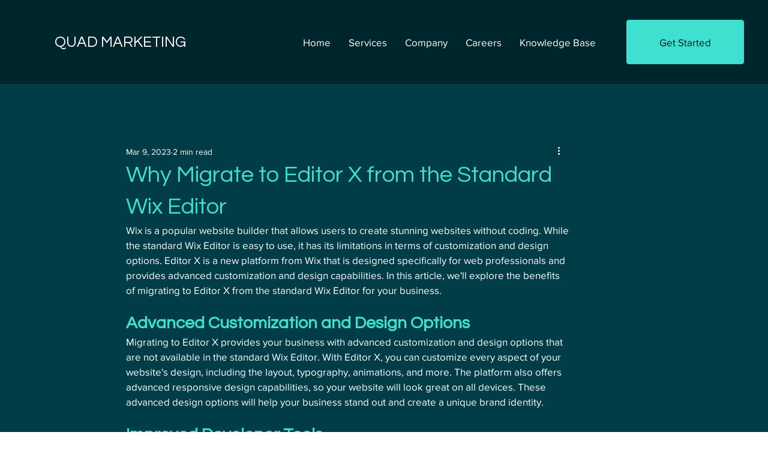

--- FILE ---
content_type: text/html; charset=utf-8
request_url: https://www.google.com/recaptcha/api2/aframe
body_size: 269
content:
<!DOCTYPE HTML><html><head><meta http-equiv="content-type" content="text/html; charset=UTF-8"></head><body><script nonce="sVmFQYNwVK5bZbpMwjvrJg">/** Anti-fraud and anti-abuse applications only. See google.com/recaptcha */ try{var clients={'sodar':'https://pagead2.googlesyndication.com/pagead/sodar?'};window.addEventListener("message",function(a){try{if(a.source===window.parent){var b=JSON.parse(a.data);var c=clients[b['id']];if(c){var d=document.createElement('img');d.src=c+b['params']+'&rc='+(localStorage.getItem("rc::a")?sessionStorage.getItem("rc::b"):"");window.document.body.appendChild(d);sessionStorage.setItem("rc::e",parseInt(sessionStorage.getItem("rc::e")||0)+1);localStorage.setItem("rc::h",'1769932878448');}}}catch(b){}});window.parent.postMessage("_grecaptcha_ready", "*");}catch(b){}</script></body></html>